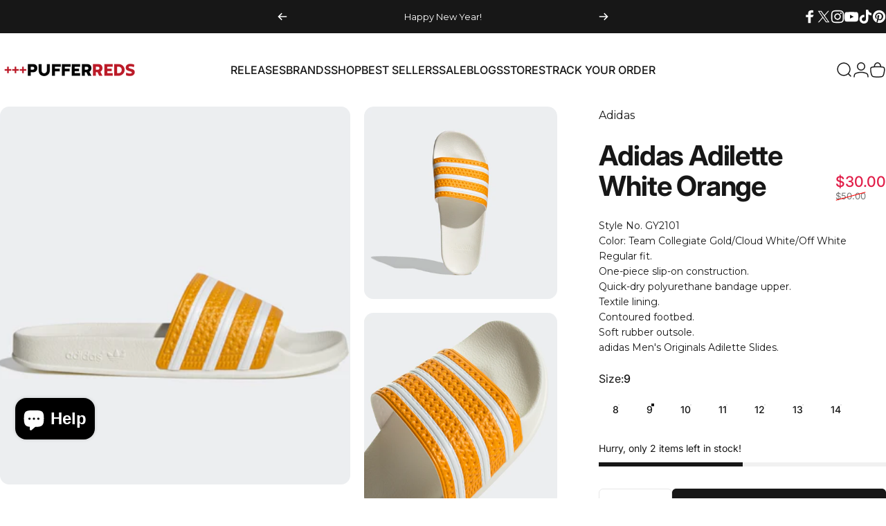

--- FILE ---
content_type: text/javascript; charset=utf-8
request_url: https://pixel.quikly.com/embed/js
body_size: -153
content:
var script = document.createElement('script');
script.src = "https://cdn.quikly.com/packs/js/runtime~embed-bbf49d3870c1a6976b76.js";
script.defer = true;
document.head.appendChild(script);

var script = document.createElement('script');
script.src = "https://cdn.quikly.com/packs/js/embed~01e7b97c-95bb9d3914aa0eb95146.chunk.js";
script.defer = true;
document.head.appendChild(script);
